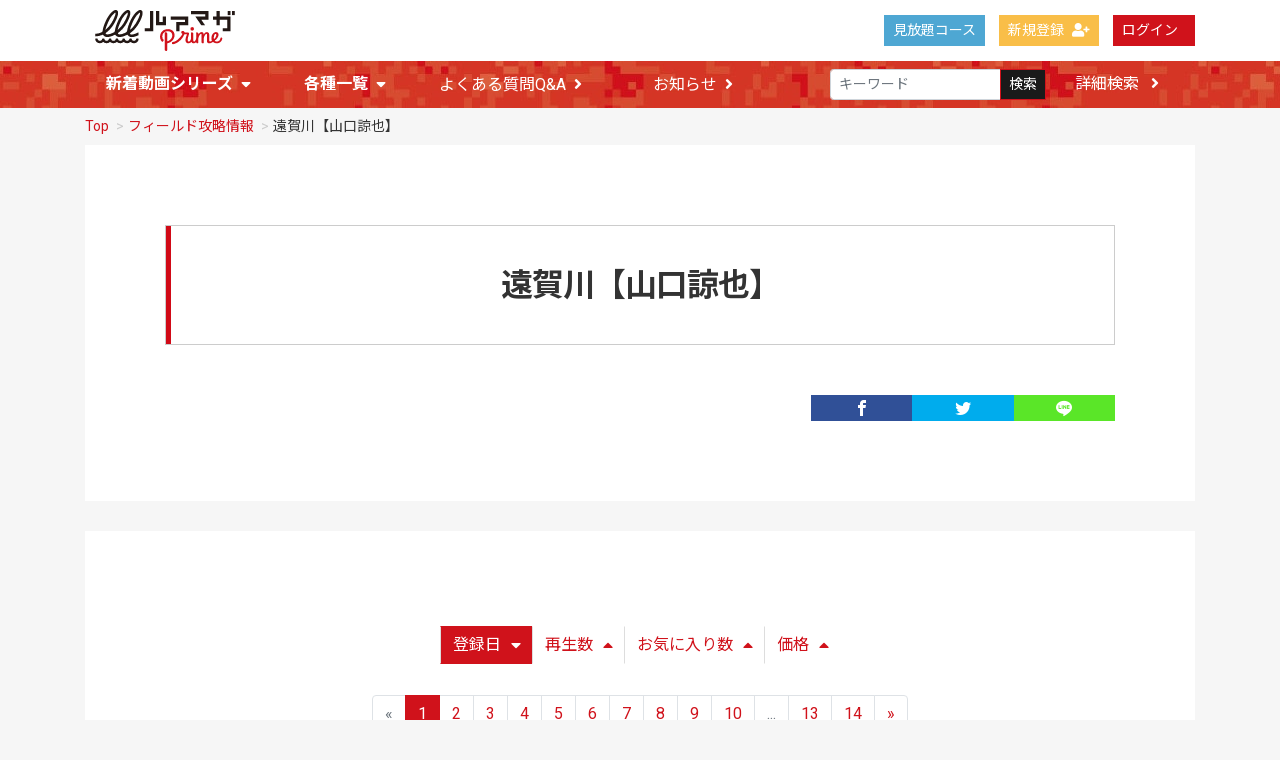

--- FILE ---
content_type: text/html; charset=UTF-8
request_url: https://prime.luremaga.jp/contents/category/ongagawa-yamaguchiryoya
body_size: 8086
content:
<!DOCTYPE html>
<html lang="ja" prefix="og: http://ogp.me/ns#">
    <head prefix="og: http://ogp.me/ns# fb: http://ogp.me/ns/fb# website: http://ogp.me/ns/websaite#">
        <meta charset="utf-8">
        <title>ルアマガprime | 遠賀川【山口諒也】</title>
        <meta name="viewport" content="width=device-width,initial-scale=1">
        <meta name="format-detection" content="telephone=no">
        <meta http-equiv="X-UA-Compatible" content="IE=edge">
        <meta name="google-site-verification" content="PgiwoeGFfo5WQNaNVTJyx-1pM8lZJQjbBpilfRXYK80" />
        <meta property="og:url" content="https://prime.luremaga.jp/" />
		<meta property="og:type" content="website" />
		<meta property="og:title" content="『ルアマガ』月額課金会員サービスサイト" />
		<meta property="og:description" content="ルアマガ味わい尽くし放題！ 動画・イベント・限定グッズ・雑誌本誌などが全て込みのサブスクリプションサービスです。" />
		<meta property="og:site_name" content="ルアマガprime" />
		<meta property="og:image" content="https://prime.luremaga.jp/file_upload/images/20191024_ogp_000.png" />
        <meta property="og:locale" content="ja_JP" />
        <meta property="fb:app_id" content="713960355717037" />
		<meta name="twitter:card" content="summary" />
		<meta name="twitter:site" content="@Luremaga_prime" />
		<meta name="twitter:image" content="https://prime.luremaga.jp/file_upload/images/20191024_ogp_000.png" />
        <link rel="icon" type="image/png" href="/file_upload/favicon.ico">
        <link rel="manifest" href="/manifest.json">
        <link rel="preconnect" href="https://fonts.googleapis.com">
		<link rel="preconnect" href="https://fonts.gstatic.com" crossorigin>
		<link href="https://fonts.googleapis.com/css2?family=Fjalla+One&family=Noto+Sans+JP:wght@100;400;700;900&family=Roboto:wght@100;400;700;900&display=swap" rel="stylesheet">
        <link rel="stylesheet" href="https://use.fontawesome.com/releases/v5.15.4/css/all.css">

        <!-- Google Tag Manager -->
        <script>(function(w,d,s,l,i){w[l]=w[l]||[];w[l].push({'gtm.start':
        new Date().getTime(),event:'gtm.js'});var f=d.getElementsByTagName(s)[0],
        j=d.createElement(s),dl=l!='dataLayer'?'&l='+l:'';j.async=true;j.src=
        'https://www.googletagmanager.com/gtm.js?id='+i+dl;f.parentNode.insertBefore(j,f);
        })(window,document,'script','dataLayer','GTM-NHT24GN');</script>
        <!-- End Google Tag Manager -->

        <!-- Global site tag (gtag.js) - Google Analytics -->
        <script async src="https://www.googletagmanager.com/gtag/js?id=UA-84925753-7"></script>
        <script>
          window.dataLayer = window.dataLayer || [];
          function gtag(){dataLayer.push(arguments);}
          gtag('js', new Date());

          gtag('config', 'UA-84925753-7');
        </script>

                                    <meta property="og:type" content="article">
                        <meta property="og:title" content="遠賀川【山口諒也】 | ルアマガprime">
            <meta property="og:site_name" content="ルアマガprime">
            <meta property="og:description" content="">
            <meta property="og:url" content="https://prime.luremaga.jp/contents/category/ongagawa-yamaguchiryoya">
            <meta property="og:image" content="https://prime.luremaga.jp/file_upload/images/20190530_ogp_000.png?ver=4.22.0">
        
                    <meta name="twitter:card" content="summary">
            <meta name="twitter:title" content="遠賀川【山口諒也】 | ルアマガprime">
            <meta name="twitter:site" content="ルアマガprime">
            <meta name="twitter:description" content="">
            <meta name="twitter:url" content="https://prime.luremaga.jp/contents/category/ongagawa-yamaguchiryoya">
            <meta name="twitter:image" content="https://prime.luremaga.jp/file_upload/images/20190530_ogp_000.png?ver=4.22.0">
        
                    <link rel="stylesheet" href="https://prime.luremaga.jp/lib/slick/slick.css?ver=4.22.0">
            <link rel="stylesheet" href="https://prime.luremaga.jp/lib/slick/slick-theme.css?ver=4.22.0">
            <link rel="stylesheet" href="https://prime.luremaga.jp/css/bootstrap/bootstrap.css?ver=4.22.0">
            <link rel="stylesheet" href="https://prime.luremaga.jp/css/jq-ui/jquery-ui.min.css?ver=4.22.0">
            <link rel="stylesheet" href="https://prime.luremaga.jp/file_upload/css/style_pc.css?ver=4.22.0">
            <link rel="stylesheet" href="https://prime.luremaga.jp/file_upload/css/color_pc.css?ver=4.22.0">
            <link rel="stylesheet" href="https://prime.luremaga.jp/file_upload/css/append.css?20220408&ver=4.22.0">
        
        <script>
            var Socialcast = {};
            Socialcast.csrfToken = "U1QhWkVoBtm03BV17CwyO5KY9MV8ByNdHjO0w1ab";
                    </script>
                    <!-- script -->
            <script src="https://prime.luremaga.jp/js/jquery-2.2.4.min.js?ver=4.22.0"></script>
            <script src="https://www.gstatic.com/firebasejs/5.5.7/firebase-app.js"></script>
            <script src="https://www.gstatic.com/firebasejs/5.5.7/firebase-messaging.js"></script>
            <script src="https://prime.luremaga.jp/js/modernizr-custom.js?ver=4.22.0"></script>
            <!-- slick -->
            <script src="https://prime.luremaga.jp/js/slick/slick.min.js?ver=4.22.0"></script>
            <!-- //slick -->
            <!-- tile.js -->
            <script src="https://prime.luremaga.jp/js/jquery.tile.min.js?ver=4.22.0"></script>
            <!-- //tile.js -->
            <!-- bootstrap -->
            <script src="https://prime.luremaga.jp/js/tether.min.js?ver=4.22.0"></script>
            <script src="https://prime.luremaga.jp/js/bootstrap.min.js?ver=4.22.0"></script>
            <!-- //bootstrap -->
            <!-- datepicker -->
            <script src="https://prime.luremaga.jp/js/jquery-ui.min.js?ver=4.22.0"></script>
            <script src="https://prime.luremaga.jp/js/datepicker-ja.js?ver=4.22.0"></script>
            <!-- //datepicker -->

            <script src="https://cdnjs.cloudflare.com/ajax/libs/jsviews/1.0.1/jsviews.min.js"></script>
            <script src="https://prime.luremaga.jp/js/moment.min.js?ver=4.22.0"></script>
            <script src="https://prime.luremaga.jp/file_upload/js/base.js?ver=4.22.0"></script>
            <script src="https://prime.luremaga.jp/js/app.js?ver=4.22.0"></script>
            <script src="https://prime.luremaga.jp/js/app.favorite.js?ver=4.22.0"></script>
            <script src="https://prime.luremaga.jp/js/app.comment.js?ver=4.22.0"></script>
            <script src="https://prime.luremaga.jp/js/app.watch-history.js?ver=4.22.0"></script>
            <script src="https://prime.luremaga.jp/js/app.pushSubscriber.js?ver=4.22.0"></script>
                        </head>
    <body id="page-contents-category">
        <!-- Google Tag Manager (noscript) -->
        <noscript><iframe src="https://www.googletagmanager.com/ns.html?id=GTM-NHT24GN"
        height="0" width="0" style="display:none;visibility:hidden"></iframe></noscript>
        <!-- End Google Tag Manager (noscript) -->
        
        <!-- Modal -->
<div class="modal fade" id="modal-login" tabindex="-1" role="dialog" aria-labelledby="modal-label-login" aria-hidden="true">
    <div class="modal-dialog" role="document">
        <div class="modal-content">
            <div class="modal-header">
                <h5 class="modal-title" id="modal-label-login">ログイン</h5>
                <button type="button" class="close" data-dismiss="modal" aria-label="Close">
                    <span aria-hidden="true">&times;</span>
                </button>
            </div>
            <div class="modal-body">
                    
                <div class="box-section">
                        <form method="POST" action="https://prime.luremaga.jp/login" accept-charset="UTF-8" novalidate="novalidate"><input name="_token" type="hidden" value="U1QhWkVoBtm03BV17CwyO5KY9MV8ByNdHjO0w1ab">

                                    <div class="form-group"  >
    
    <label for="email" class="form-control-label marked required">メールアドレス</label>

        <input class="form-control" required="required" name="email" type="email" id="email">

    
            </div>
    
                                            <div class="form-group"  >
    
    <label for="password" class="form-control-label marked required">パスワード</label>

        <input class="form-control" required="required" name="password" type="password" id="password">

    
            </div>
    
                                

        <input class="form-control" name="redirect_to" type="hidden" value="https://prime.luremaga.jp/contents/category/ongagawa-yamaguchiryoya">

    

                                    <div class="btn-area-center"  >

<button class="btn btn-theme" type="submit">ログイン</button> 

    </div>

            
    </form>

                    <div class="btn-area-center">
                        <a class="btn" href="https://prime.luremaga.jp/password/reset">ログインできない方はこちら<i class="fa fa-angle-right" aria-hidden="true"></i></a>
                                                    <a class="btn" href="https://prime.luremaga.jp/entry?redirect_to=https%3A%2F%2Fprime.luremaga.jp%2Fcontents%2Fcategory%2Fongagawa-yamaguchiryoya">新規登録はこちら<i class="fa fa-angle-right" aria-hidden="true"></i></a>
                                            </div>
                </div>
                                            </div>
        </div>
    </div>
</div>
<!-- //Modal -->
        <div class="modal fade" id="modal-buy" tabindex="-1" role="dialog" aria-labelledby="modal-label-login" aria-hidden="true">
  <div class="modal-dialog" role="document">
    <div class="modal-content">
      <div class="modal-header">
        <h5 class="modal-title" id="modal-label-login">
          購入するには会員登録が必要です
        </h5>
        <button type="button" class="close" data-dismiss="modal" aria-label="Close">
          <span aria-hidden="true">&times;</span>
        </button>
      </div>
      <div class="modal-body">
        <div class="box-section">
          <div class="row">
                            <div class="col-lg-6">
                  <p class="text-center mb-0">未登録の方は、新規登録</p>
                  <div class="btn-area-center mt-0">
                    <a class="btn btn-accent" href="https://prime.luremaga.jp/entry">新規登録<i class="fa fa-user-plus" aria-hidden="true"></i></a>
                  </div>
                </div>
                <div class="col-lg-6">
                  <p class="text-center mb-0">会員の方はログイン</p>
                  <div class="btn-area-center mt-0">
                    <a class="btn btn-theme" href="https://prime.luremaga.jp/login">ログイン<i class="fa fa-sign-in" aria-hidden="true"></i></a>
                  </div>
                </div>
                      </div>
        </div>
      </div>
    </div>
  </div>
</div>
<!-- //Modal -->

                    <header class="box-header">
    <nav>
        <div class="nav-inner">
            <div class="container">
                <div class="row align-items-end">
                    <div class="col-2">
                        <div class="logo-area"><a href="https://prime.luremaga.jp"><img src="https://prime.luremaga.jp/file_upload/images/logo.svg?ver=4.22.0" alt="ルアマガprime"></a></div>
                    </div>
                    <div class="col-10">
                        <ul class="global-nav-list text-right">
                        
                        <li><a class="btn btn-accent btn-sm" href="https://prime.luremaga.jp/courses" style="background-color:#4ea7d3;border-color:#4ea7d3;">見放題コース</a></li>
                        
                                                                                                <li><a class="btn btn-accent btn-sm" href="https://prime.luremaga.jp/entry">新規登録<i class="fa fa-user-plus" aria-hidden="true"></i></a></li>
                                                                <li><a class="btn btn-theme btn-sm" href="https://prime.luremaga.jp/login?redirect_to=https%3A%2F%2Fprime.luremaga.jp%2Fcontents%2Fcategory%2Fongagawa-yamaguchiryoya">ログイン<i class="fa fa-sign-in" aria-hidden="true"></i></a></li>
                                                        
                                                  </ul>
                      <!-- //row -->
                    </div>
                </div>
            </div>
        </div>
        <div class="nav-inner">
            <div class="container">
                <div class="row">
                    <div class="col-md-12">
                        <ul class="global-nav-list clearfix">
                            <li>
                                <div class="dropdown-wrapper">
                                    <span class="box-dropdown-key btn btn-global-nav btn-sm">新着動画シリーズ<i class="fa fa-sort-down" aria-hidden="true"></i></span>
                                    <div class="dropdown-container">
                                      <ul class="box-dropdown-target link-list">
                                        <li>
                                          <a href="/pub/list">すべての動画セット一覧>></a>
                                        </li>
                                        <li>
                                          <a href="/pub/ultra-light">ライブ記事・アングラー連載</a>
                                        </li>
                                        <li>
                                          <a href="/set/464">ルアーマガジン特集シリーズ</a>
                                        </li>
                                         <li>
                                          <a href="/set/4443">陸王2025</a>
                                        </li>
                                        <li>
                                          <a href="/set/4623">艇王2025</a>
                                        </li>
                                        <li>
                                          <a href="/set/4622">陸王チャレンジ2025</a>
                                        </li>
                                        <li>
                                          <a href="/set/2140">爆買いスピリッツ</a>
                                        </li>
                                        <li>
                                          <a href="/set/3112">ハートランド・エボリューション 村上晴彦</a>
                                        </li>
                                        <li>
                                          <a href="/set/2594">ササカツ無双 佐々木勝也</a>
                                        </li>
                                        <li>
                                          <a href="/set/2771">365フリースタイル 奥田学</a>
                                        </li>
                                        <li>
                                          <a href="/set/307">FISH it EASY! 伊豫部健</a>
                                        </li>                                        
                                        <li>
                                          <a href="/set/4113">ガンクラフト・アナザーフィッシングスタイル</a>
                                        </li>
                                        <li>
                                          <a href="/set/4255">トワミラTV 吉川永遠＆志達海輝</a>
                                        </li>                                                                                
                                        <li>
                                          <a href="/pub/monitor">プライムモニター</a>
                                        </li>
                                      </ul>
                                    </div>
                                </div>
                            </li>
                            <li>
                                <div class="dropdown-wrapper">
                                    <span class="box-dropdown-key btn btn-global-nav btn-sm">各種一覧<i class="fa fa-sort-down" aria-hidden="true"></i></span>
                                    <div class="dropdown-container">
                                        <ul class="box-dropdown-target link-list">
                                            <li><a href="https://prime.luremaga.jp/contents/search">新着順</a></li>
                                            <li><a href="https://prime.luremaga.jp/contents/search?s=pc&o=d">再生回数順</a></li>
                                            <li><a href="/pub/list">全ての動画セット一覧</a></li>
                                            <li><a href="https://prime.luremaga.jp/contents/search?s=fc&o=d">お気に入り順</a></li>
                                            <!-- li><a href="https://prime.luremaga.jp/contents/search?s=p&o=d">価格順</a></li -->
                                            <!--li><a href="https://prime.luremaga.jp/contents/comming">公開予定の動画一覧</a></li -->
                                                                                    </ul>
                                    </div>
                                </div>
                            </li>
                            <li>
                                <a class="btn btn-global-nav btn-sm" href="/pub/qa">よくある質問Q&A<i class="fa fa-angle-right" aria-hidden="true"></i></a>
                            </li>
                            <li>
                                <a class="btn btn-global-nav btn-sm" href="https://prime.luremaga.jp/announce">お知らせ<i class="fa fa-angle-right" aria-hidden="true"></i></a>
                            </li>
                            <li>
                                <div class="box-search">
                                    <form class="form-inline" action="https://prime.luremaga.jp/contents/search">
                                        <div class="input-group flex-nowrap align-items-center">
                                            <input class="form-control form-control-sm" name="q[keyword]" type="text" placeholder="キーワード">
                                            <button class="form-control form-control-sm btn-theme" type="submit">検索</button>
                                            <a class="btn btn-global-nav btn-sm ml-2" href="https://prime.luremaga.jp/contents/search/start">詳細検索&nbsp;<i class="fa fa-angle-right" aria-hidden="true"></i></a>
                                        </div>
                                    </form>
                                </div>
                            </li>
                        </ul>
                    </div>
                </div>
                <!-- //row -->
            </div>
            <!-- // .container -->
        </div>
        <!-- // .nav-inner -->
    </nav>
</header>
        
            <main class="box-wrapper">
        


                    <nav class="box-breadCrumb">
    <div class="container">
        <ul class="list-breadCrumb">
            <li><a href="https://prime.luremaga.jp">Top</a></li>
                                                <li><a href="https://prime.luremaga.jp/contents/category/field">フィールド攻略情報</a></li>
                                                                <li>遠賀川【山口諒也】</li>
                                    </ul>
    </div><!-- // .container -->
</nav><!-- // .box-breadCrumb -->
                
        <div class="container box-main">
            <div class="row">

                    <div class="col-12 box-content category-wrap">
        <div class="tile-inner clearfix">
          <!-- カテゴリエリア -->
          <h1 class="ttl-lg">遠賀川【山口諒也】</h1>
          <p></p>
                    <!-- //.box-contentsInfo -->
                    <div class="share-area">
    <a class="icon-facebook" href="http://www.facebook.com/sharer.php?u=https://prime.luremaga.jp/contents/category/ongagawa-yamaguchiryoya" onClick="window.open(encodeURI(decodeURI(this.href)),'fbsharewindow', 'width=480, height=720, toolbar=0, scrollbars=1, resizable=1'); return false;"></a>
    <a class="icon-twitter" href="http://x.com/intent/tweet?url=https://prime.luremaga.jp/contents/category/ongagawa-yamaguchiryoya" onClick="window.open(encodeURI(decodeURI(this.href)), 'twsharewindow', 'width=480, height=720, toolbar=0, scrollbars=1, resizable=1'); return false;" rel="nofollow"></a>
    <a class="icon-line" href="http://line.me/R/msg/text/?https://prime.luremaga.jp/contents/category/ongagawa-yamaguchiryoya" onClick="window.open(encodeURI(decodeURI(this.href)), 'linesharewindow', 'width=480, height=720, toolbar=0, scrollbars=1, resizable=1'); return false;" ></a>
    </div>
          </div>
    </div>
 
                <div class="col-12">
                    <div class="tile-inner">
                            <section class="box-section">
        
        <div class="box-sort">
                        <a class="btn icon active" href="https://prime.luremaga.jp/contents/category/ongagawa-yamaguchiryoya?s=di_s&o=a&activetab=contents">登録日<i class="fa fa-caret-down"></i></a>
            
            <a class="btn icon" href="https://prime.luremaga.jp/contents/category/ongagawa-yamaguchiryoya?s=pc&o=d&activetab=contents">再生数<i class="fa fa-caret-up"></i></a>
        
            <a class="btn icon" href="https://prime.luremaga.jp/contents/category/ongagawa-yamaguchiryoya?s=fc&o=d&activetab=contents">お気に入り数<i class="fa fa-caret-up"></i></a>
        
            <a class="btn icon" href="https://prime.luremaga.jp/contents/category/ongagawa-yamaguchiryoya?s=p&o=d&activetab=contents">価格<i class="fa fa-caret-up"></i></a>
    </div>

        
            <ul class="pagination justify-content-center">
                    <li class="page-item disabled"><span class="page-link">&laquo;</span></li>
        
                                                                                <li class="page-item active"><span class="page-link">1</span></li>
                                                                                <li class="page-item"><a class="page-link" href="https://prime.luremaga.jp/contents/category/ongagawa-yamaguchiryoya?page=2">2</a></li>
                                                                                <li class="page-item"><a class="page-link" href="https://prime.luremaga.jp/contents/category/ongagawa-yamaguchiryoya?page=3">3</a></li>
                                                                                <li class="page-item"><a class="page-link" href="https://prime.luremaga.jp/contents/category/ongagawa-yamaguchiryoya?page=4">4</a></li>
                                                                                <li class="page-item"><a class="page-link" href="https://prime.luremaga.jp/contents/category/ongagawa-yamaguchiryoya?page=5">5</a></li>
                                                                                <li class="page-item"><a class="page-link" href="https://prime.luremaga.jp/contents/category/ongagawa-yamaguchiryoya?page=6">6</a></li>
                                                                                <li class="page-item"><a class="page-link" href="https://prime.luremaga.jp/contents/category/ongagawa-yamaguchiryoya?page=7">7</a></li>
                                                                                <li class="page-item"><a class="page-link" href="https://prime.luremaga.jp/contents/category/ongagawa-yamaguchiryoya?page=8">8</a></li>
                                                                                <li class="page-item"><a class="page-link" href="https://prime.luremaga.jp/contents/category/ongagawa-yamaguchiryoya?page=9">9</a></li>
                                                                                <li class="page-item"><a class="page-link" href="https://prime.luremaga.jp/contents/category/ongagawa-yamaguchiryoya?page=10">10</a></li>
                                                                                    <li class="page-item disabled"><span class="page-link">...</span></li>
                                                                                            <li class="page-item"><a class="page-link" href="https://prime.luremaga.jp/contents/category/ongagawa-yamaguchiryoya?page=13">13</a></li>
                                                                                <li class="page-item"><a class="page-link" href="https://prime.luremaga.jp/contents/category/ongagawa-yamaguchiryoya?page=14">14</a></li>
                                                        
                    <li class="page-item"><a class="page-link" href="https://prime.luremaga.jp/contents/category/ongagawa-yamaguchiryoya?page=2" rel="next">&raquo;</a></li>
            </ul>

        <div class="content-list row">
                                                    
    

<div class="content-list-item col-lg-4 col-md-6">
    <article>
        <a href="https://prime.luremaga.jp/contents/4791?fcid=376">
            <div class="content-thumbnail">
                <div class="content-thumbnail-box">
                    <div class="content-thumbnail-box-inner" style="background-image: url(https://prime.luremaga.jp/storage/generated/images/thumbnail/960x540/content-b87517992f7dce71b674976b280257d2-thumbnail.jpg?ts=);"></div>
                                    </div>
            </div>
        </a>
        <div class="content-info-box">
            <div class="js-tilefix">
                <h3 class="ttl-xs ellipsis"><a href="https://prime.luremaga.jp/contents/4791?fcid=376">達人情報 遠賀川 山口諒也 2026/1/15 クエスト156「新年冬合宿」</a></h3>
                <div class="content-status-box">
                                                                            </div>
                <!-- //.content-status-box -->
                <div class="content-price">
                                            <span>無料</span>
                                    </div>
                <!-- //.content-price -->
            </div>
            <!-- .js-tilefix -->
            <div class="box-contents-numbers">
                                <!-- 再生数 -->
                <!-- <p>
                    <i class="fa fa-play"></i>
                    <span>0</span>
                </p> -->
                <!-- //再生数 -->
                                <!-- お気に入り数 -->
                    <p class="favorite user-logoff" title="ログインが必要です" data-favorite="false" data-content-id="4791">
    <i class="fa fa-heart-o"></i>
    <span>0</span>
</p>
 
                <!-- //お気に入り数 -->
            </div>
            <!-- //.box-contents-numbers -->
        </div>
        <!-- //.content-info-box -->
    </article>
</div>
<!-- //.content-list-item -->
                                                    
    

<div class="content-list-item col-lg-4 col-md-6">
    <article>
        <a href="https://prime.luremaga.jp/contents/4775?fcid=376">
            <div class="content-thumbnail">
                <div class="content-thumbnail-box">
                    <div class="content-thumbnail-box-inner" style="background-image: url(https://prime.luremaga.jp/storage/generated/images/thumbnail/960x540/content-538a50fb36b97123adc3627cbdb223bf-thumbnail.jpg?ts=);"></div>
                                    </div>
            </div>
        </a>
        <div class="content-info-box">
            <div class="js-tilefix">
                <h3 class="ttl-xs ellipsis"><a href="https://prime.luremaga.jp/contents/4775?fcid=376">達人情報 遠賀川 山口諒也 2026/1/8クエスト155「明けましておめでとうございバス！」</a></h3>
                <div class="content-status-box">
                                                                            </div>
                <!-- //.content-status-box -->
                <div class="content-price">
                                            <span>無料</span>
                                    </div>
                <!-- //.content-price -->
            </div>
            <!-- .js-tilefix -->
            <div class="box-contents-numbers">
                                <!-- 再生数 -->
                <!-- <p>
                    <i class="fa fa-play"></i>
                    <span>0</span>
                </p> -->
                <!-- //再生数 -->
                                <!-- お気に入り数 -->
                    <p class="favorite user-logoff" title="ログインが必要です" data-favorite="false" data-content-id="4775">
    <i class="fa fa-heart-o"></i>
    <span>0</span>
</p>
 
                <!-- //お気に入り数 -->
            </div>
            <!-- //.box-contents-numbers -->
        </div>
        <!-- //.content-info-box -->
    </article>
</div>
<!-- //.content-list-item -->
                                                    
    

<div class="content-list-item col-lg-4 col-md-6">
    <article>
        <a href="https://prime.luremaga.jp/contents/4751?fcid=376">
            <div class="content-thumbnail">
                <div class="content-thumbnail-box">
                    <div class="content-thumbnail-box-inner" style="background-image: url(https://prime.luremaga.jp/storage/generated/images/thumbnail/960x540/content-ebad33b3c9fa1d10327bb55f9e79e2f3-thumbnail.jpg?ts=);"></div>
                                    </div>
            </div>
        </a>
        <div class="content-info-box">
            <div class="js-tilefix">
                <h3 class="ttl-xs ellipsis"><a href="https://prime.luremaga.jp/contents/4751?fcid=376">達人情報 遠賀川 山口諒也 2025/12/26 クエスト154:阿武川ダムレンタルボート釣行</a></h3>
                <div class="content-status-box">
                                                                            </div>
                <!-- //.content-status-box -->
                <div class="content-price">
                                            <span>無料</span>
                                    </div>
                <!-- //.content-price -->
            </div>
            <!-- .js-tilefix -->
            <div class="box-contents-numbers">
                                <!-- 再生数 -->
                <!-- <p>
                    <i class="fa fa-play"></i>
                    <span>0</span>
                </p> -->
                <!-- //再生数 -->
                                <!-- お気に入り数 -->
                    <p class="favorite user-logoff" title="ログインが必要です" data-favorite="false" data-content-id="4751">
    <i class="fa fa-heart-o"></i>
    <span>0</span>
</p>
 
                <!-- //お気に入り数 -->
            </div>
            <!-- //.box-contents-numbers -->
        </div>
        <!-- //.content-info-box -->
    </article>
</div>
<!-- //.content-list-item -->
                                                    
    

<div class="content-list-item col-lg-4 col-md-6">
    <article>
        <a href="https://prime.luremaga.jp/contents/4739?fcid=376">
            <div class="content-thumbnail">
                <div class="content-thumbnail-box">
                    <div class="content-thumbnail-box-inner" style="background-image: url(https://prime.luremaga.jp/storage/generated/images/thumbnail/960x540/content-f3507289cfdc8c9ae93f4098111a13f9-thumbnail.jpg?ts=);"></div>
                                    </div>
            </div>
        </a>
        <div class="content-info-box">
            <div class="js-tilefix">
                <h3 class="ttl-xs ellipsis"><a href="https://prime.luremaga.jp/contents/4739?fcid=376">達人情報 遠賀川 山口諒也 2025/12/19 クエスト153:低水温期のシャッドテールゲーム</a></h3>
                <div class="content-status-box">
                                                                            </div>
                <!-- //.content-status-box -->
                <div class="content-price">
                                            <span>無料</span>
                                    </div>
                <!-- //.content-price -->
            </div>
            <!-- .js-tilefix -->
            <div class="box-contents-numbers">
                                <!-- 再生数 -->
                <!-- <p>
                    <i class="fa fa-play"></i>
                    <span>0</span>
                </p> -->
                <!-- //再生数 -->
                                <!-- お気に入り数 -->
                    <p class="favorite user-logoff" title="ログインが必要です" data-favorite="false" data-content-id="4739">
    <i class="fa fa-heart-o"></i>
    <span>0</span>
</p>
 
                <!-- //お気に入り数 -->
            </div>
            <!-- //.box-contents-numbers -->
        </div>
        <!-- //.content-info-box -->
    </article>
</div>
<!-- //.content-list-item -->
                                                    
    

<div class="content-list-item col-lg-4 col-md-6">
    <article>
        <a href="https://prime.luremaga.jp/contents/4721?fcid=376">
            <div class="content-thumbnail">
                <div class="content-thumbnail-box">
                    <div class="content-thumbnail-box-inner" style="background-image: url(https://prime.luremaga.jp/storage/generated/images/thumbnail/960x540/content-c47e93742387750baba2e238558fa12d-thumbnail.jpg?ts=);"></div>
                                    </div>
            </div>
        </a>
        <div class="content-info-box">
            <div class="js-tilefix">
                <h3 class="ttl-xs ellipsis"><a href="https://prime.luremaga.jp/contents/4721?fcid=376">達人情報 遠賀川 山口諒也 2025/12/11 クエスト152:初冬の遠賀川を満喫！</a></h3>
                <div class="content-status-box">
                                                                            </div>
                <!-- //.content-status-box -->
                <div class="content-price">
                                            <span>無料</span>
                                    </div>
                <!-- //.content-price -->
            </div>
            <!-- .js-tilefix -->
            <div class="box-contents-numbers">
                                <!-- 再生数 -->
                <!-- <p>
                    <i class="fa fa-play"></i>
                    <span>0</span>
                </p> -->
                <!-- //再生数 -->
                                <!-- お気に入り数 -->
                    <p class="favorite user-logoff" title="ログインが必要です" data-favorite="false" data-content-id="4721">
    <i class="fa fa-heart-o"></i>
    <span>0</span>
</p>
 
                <!-- //お気に入り数 -->
            </div>
            <!-- //.box-contents-numbers -->
        </div>
        <!-- //.content-info-box -->
    </article>
</div>
<!-- //.content-list-item -->
                                                    
    

<div class="content-list-item col-lg-4 col-md-6">
    <article>
        <a href="https://prime.luremaga.jp/contents/4699?fcid=376">
            <div class="content-thumbnail">
                <div class="content-thumbnail-box">
                    <div class="content-thumbnail-box-inner" style="background-image: url(https://prime.luremaga.jp/storage/generated/images/thumbnail/960x540/content-4772c1b987f1f6d8c9d4ef0f3b764f7a-thumbnail.jpg?ts=);"></div>
                                    </div>
            </div>
        </a>
        <div class="content-info-box">
            <div class="js-tilefix">
                <h3 class="ttl-xs ellipsis"><a href="https://prime.luremaga.jp/contents/4699?fcid=376">達人情報 遠賀川 山口諒也 2025/11/29 クエスト151:晩秋の九州フィールド</a></h3>
                <div class="content-status-box">
                                                                            </div>
                <!-- //.content-status-box -->
                <div class="content-price">
                                            <span>無料</span>
                                    </div>
                <!-- //.content-price -->
            </div>
            <!-- .js-tilefix -->
            <div class="box-contents-numbers">
                                <!-- 再生数 -->
                <!-- <p>
                    <i class="fa fa-play"></i>
                    <span>0</span>
                </p> -->
                <!-- //再生数 -->
                                <!-- お気に入り数 -->
                    <p class="favorite user-logoff" title="ログインが必要です" data-favorite="false" data-content-id="4699">
    <i class="fa fa-heart-o"></i>
    <span>0</span>
</p>
 
                <!-- //お気に入り数 -->
            </div>
            <!-- //.box-contents-numbers -->
        </div>
        <!-- //.content-info-box -->
    </article>
</div>
<!-- //.content-list-item -->
                                                    
    

<div class="content-list-item col-lg-4 col-md-6">
    <article>
        <a href="https://prime.luremaga.jp/contents/4668?fcid=376">
            <div class="content-thumbnail">
                <div class="content-thumbnail-box">
                    <div class="content-thumbnail-box-inner" style="background-image: url(https://prime.luremaga.jp/storage/generated/images/thumbnail/960x540/content-6b9bb055c60428fa01686736b18f39fc-thumbnail.jpg?ts=);"></div>
                                    </div>
            </div>
        </a>
        <div class="content-info-box">
            <div class="js-tilefix">
                <h3 class="ttl-xs ellipsis"><a href="https://prime.luremaga.jp/contents/4668?fcid=376">達人情報 遠賀川 山口諒也 2025/11/11 クエスト150:シーバスパーティ？</a></h3>
                <div class="content-status-box">
                                                                            </div>
                <!-- //.content-status-box -->
                <div class="content-price">
                                            <span>無料</span>
                                    </div>
                <!-- //.content-price -->
            </div>
            <!-- .js-tilefix -->
            <div class="box-contents-numbers">
                                <!-- 再生数 -->
                <!-- <p>
                    <i class="fa fa-play"></i>
                    <span>0</span>
                </p> -->
                <!-- //再生数 -->
                                <!-- お気に入り数 -->
                    <p class="favorite user-logoff" title="ログインが必要です" data-favorite="false" data-content-id="4668">
    <i class="fa fa-heart-o"></i>
    <span>0</span>
</p>
 
                <!-- //お気に入り数 -->
            </div>
            <!-- //.box-contents-numbers -->
        </div>
        <!-- //.content-info-box -->
    </article>
</div>
<!-- //.content-list-item -->
                                                    
    

<div class="content-list-item col-lg-4 col-md-6">
    <article>
        <a href="https://prime.luremaga.jp/contents/4643?fcid=376">
            <div class="content-thumbnail">
                <div class="content-thumbnail-box">
                    <div class="content-thumbnail-box-inner" style="background-image: url(https://prime.luremaga.jp/storage/generated/images/thumbnail/960x540/content-77c67132097f9b1ff028aed0eca8d21b-thumbnail.jpg?ts=);"></div>
                                    </div>
            </div>
        </a>
        <div class="content-info-box">
            <div class="js-tilefix">
                <h3 class="ttl-xs ellipsis"><a href="https://prime.luremaga.jp/contents/4643?fcid=376">達人情報 遠賀川 山口諒也 2025/10/31 クエスト149:遠賀バスパーティー</a></h3>
                <div class="content-status-box">
                                                                            </div>
                <!-- //.content-status-box -->
                <div class="content-price">
                                            <span>無料</span>
                                    </div>
                <!-- //.content-price -->
            </div>
            <!-- .js-tilefix -->
            <div class="box-contents-numbers">
                                <!-- 再生数 -->
                <!-- <p>
                    <i class="fa fa-play"></i>
                    <span>0</span>
                </p> -->
                <!-- //再生数 -->
                                <!-- お気に入り数 -->
                    <p class="favorite user-logoff" title="ログインが必要です" data-favorite="false" data-content-id="4643">
    <i class="fa fa-heart-o"></i>
    <span>0</span>
</p>
 
                <!-- //お気に入り数 -->
            </div>
            <!-- //.box-contents-numbers -->
        </div>
        <!-- //.content-info-box -->
    </article>
</div>
<!-- //.content-list-item -->
                                                    
    

<div class="content-list-item col-lg-4 col-md-6">
    <article>
        <a href="https://prime.luremaga.jp/contents/4629?fcid=376">
            <div class="content-thumbnail">
                <div class="content-thumbnail-box">
                    <div class="content-thumbnail-box-inner" style="background-image: url(https://prime.luremaga.jp/storage/generated/images/thumbnail/960x540/content-bd5c5e1c04111451ed8b63079ea181e7-thumbnail.jpg?ts=);"></div>
                                    </div>
            </div>
        </a>
        <div class="content-info-box">
            <div class="js-tilefix">
                <h3 class="ttl-xs ellipsis"><a href="https://prime.luremaga.jp/contents/4629?fcid=376">達人情報 遠賀川 山口諒也 2025/10/24 クエスト148：遠賀川ボート&amp;オカッパリ釣行！</a></h3>
                <div class="content-status-box">
                                                                            </div>
                <!-- //.content-status-box -->
                <div class="content-price">
                                            <span>無料</span>
                                    </div>
                <!-- //.content-price -->
            </div>
            <!-- .js-tilefix -->
            <div class="box-contents-numbers">
                                <!-- 再生数 -->
                <!-- <p>
                    <i class="fa fa-play"></i>
                    <span>0</span>
                </p> -->
                <!-- //再生数 -->
                                <!-- お気に入り数 -->
                    <p class="favorite user-logoff" title="ログインが必要です" data-favorite="false" data-content-id="4629">
    <i class="fa fa-heart-o"></i>
    <span>0</span>
</p>
 
                <!-- //お気に入り数 -->
            </div>
            <!-- //.box-contents-numbers -->
        </div>
        <!-- //.content-info-box -->
    </article>
</div>
<!-- //.content-list-item -->
                                                    
    

<div class="content-list-item col-lg-4 col-md-6">
    <article>
        <a href="https://prime.luremaga.jp/contents/4599?fcid=376">
            <div class="content-thumbnail">
                <div class="content-thumbnail-box">
                    <div class="content-thumbnail-box-inner" style="background-image: url(https://prime.luremaga.jp/storage/generated/images/thumbnail/960x540/content-f0f800c92d191d736c4411f3b3f8ef4a-thumbnail.jpg?ts=);"></div>
                                    </div>
            </div>
        </a>
        <div class="content-info-box">
            <div class="js-tilefix">
                <h3 class="ttl-xs ellipsis"><a href="https://prime.luremaga.jp/contents/4599?fcid=376">達人情報 遠賀川 山口諒也 2025/10/9 クエスト147:クリーク釣行！</a></h3>
                <div class="content-status-box">
                                                                            </div>
                <!-- //.content-status-box -->
                <div class="content-price">
                                            <span>無料</span>
                                    </div>
                <!-- //.content-price -->
            </div>
            <!-- .js-tilefix -->
            <div class="box-contents-numbers">
                                <!-- 再生数 -->
                <!-- <p>
                    <i class="fa fa-play"></i>
                    <span>0</span>
                </p> -->
                <!-- //再生数 -->
                                <!-- お気に入り数 -->
                    <p class="favorite user-logoff" title="ログインが必要です" data-favorite="false" data-content-id="4599">
    <i class="fa fa-heart-o"></i>
    <span>0</span>
</p>
 
                <!-- //お気に入り数 -->
            </div>
            <!-- //.box-contents-numbers -->
        </div>
        <!-- //.content-info-box -->
    </article>
</div>
<!-- //.content-list-item -->
                                                    
    

<div class="content-list-item col-lg-4 col-md-6">
    <article>
        <a href="https://prime.luremaga.jp/contents/4581?fcid=376">
            <div class="content-thumbnail">
                <div class="content-thumbnail-box">
                    <div class="content-thumbnail-box-inner" style="background-image: url(https://prime.luremaga.jp/storage/generated/images/thumbnail/960x540/content-c78c347465f4775425c059ea101c131f-thumbnail.jpg?ts=);"></div>
                                    </div>
            </div>
        </a>
        <div class="content-info-box">
            <div class="js-tilefix">
                <h3 class="ttl-xs ellipsis"><a href="https://prime.luremaga.jp/contents/4581?fcid=376">達人情報 遠賀川 山口諒也 2025/10/1 クエスト146:ブレーバースリムが大活躍中&amp;新規開拓！</a></h3>
                <div class="content-status-box">
                                                                            </div>
                <!-- //.content-status-box -->
                <div class="content-price">
                                            <span>無料</span>
                                    </div>
                <!-- //.content-price -->
            </div>
            <!-- .js-tilefix -->
            <div class="box-contents-numbers">
                                <!-- 再生数 -->
                <!-- <p>
                    <i class="fa fa-play"></i>
                    <span>0</span>
                </p> -->
                <!-- //再生数 -->
                                <!-- お気に入り数 -->
                    <p class="favorite user-logoff" title="ログインが必要です" data-favorite="false" data-content-id="4581">
    <i class="fa fa-heart-o"></i>
    <span>0</span>
</p>
 
                <!-- //お気に入り数 -->
            </div>
            <!-- //.box-contents-numbers -->
        </div>
        <!-- //.content-info-box -->
    </article>
</div>
<!-- //.content-list-item -->
                                                    
    

<div class="content-list-item col-lg-4 col-md-6">
    <article>
        <a href="https://prime.luremaga.jp/contents/4554?fcid=376">
            <div class="content-thumbnail">
                <div class="content-thumbnail-box">
                    <div class="content-thumbnail-box-inner" style="background-image: url(https://prime.luremaga.jp/storage/generated/images/thumbnail/960x540/content-e7023ba77a45f7e84c5ee8a28dd63585-thumbnail.jpg?ts=);"></div>
                                    </div>
            </div>
        </a>
        <div class="content-info-box">
            <div class="js-tilefix">
                <h3 class="ttl-xs ellipsis"><a href="https://prime.luremaga.jp/contents/4554?fcid=376">達人情報 遠賀川 山口諒也 2025/9/17クエスト:145 難しい晩夏の遠賀川</a></h3>
                <div class="content-status-box">
                                                                            </div>
                <!-- //.content-status-box -->
                <div class="content-price">
                                            <span>無料</span>
                                    </div>
                <!-- //.content-price -->
            </div>
            <!-- .js-tilefix -->
            <div class="box-contents-numbers">
                                <!-- 再生数 -->
                <!-- <p>
                    <i class="fa fa-play"></i>
                    <span>0</span>
                </p> -->
                <!-- //再生数 -->
                                <!-- お気に入り数 -->
                    <p class="favorite user-logoff" title="ログインが必要です" data-favorite="false" data-content-id="4554">
    <i class="fa fa-heart-o"></i>
    <span>0</span>
</p>
 
                <!-- //お気に入り数 -->
            </div>
            <!-- //.box-contents-numbers -->
        </div>
        <!-- //.content-info-box -->
    </article>
</div>
<!-- //.content-list-item -->
                    </div>
            <ul class="pagination justify-content-center">
                    <li class="page-item disabled"><span class="page-link">&laquo;</span></li>
        
                                                                                <li class="page-item active"><span class="page-link">1</span></li>
                                                                                <li class="page-item"><a class="page-link" href="https://prime.luremaga.jp/contents/category/ongagawa-yamaguchiryoya?page=2">2</a></li>
                                                                                <li class="page-item"><a class="page-link" href="https://prime.luremaga.jp/contents/category/ongagawa-yamaguchiryoya?page=3">3</a></li>
                                                                                <li class="page-item"><a class="page-link" href="https://prime.luremaga.jp/contents/category/ongagawa-yamaguchiryoya?page=4">4</a></li>
                                                                                <li class="page-item"><a class="page-link" href="https://prime.luremaga.jp/contents/category/ongagawa-yamaguchiryoya?page=5">5</a></li>
                                                                                <li class="page-item"><a class="page-link" href="https://prime.luremaga.jp/contents/category/ongagawa-yamaguchiryoya?page=6">6</a></li>
                                                                                <li class="page-item"><a class="page-link" href="https://prime.luremaga.jp/contents/category/ongagawa-yamaguchiryoya?page=7">7</a></li>
                                                                                <li class="page-item"><a class="page-link" href="https://prime.luremaga.jp/contents/category/ongagawa-yamaguchiryoya?page=8">8</a></li>
                                                                                <li class="page-item"><a class="page-link" href="https://prime.luremaga.jp/contents/category/ongagawa-yamaguchiryoya?page=9">9</a></li>
                                                                                <li class="page-item"><a class="page-link" href="https://prime.luremaga.jp/contents/category/ongagawa-yamaguchiryoya?page=10">10</a></li>
                                                                                    <li class="page-item disabled"><span class="page-link">...</span></li>
                                                                                            <li class="page-item"><a class="page-link" href="https://prime.luremaga.jp/contents/category/ongagawa-yamaguchiryoya?page=13">13</a></li>
                                                                                <li class="page-item"><a class="page-link" href="https://prime.luremaga.jp/contents/category/ongagawa-yamaguchiryoya?page=14">14</a></li>
                                                        
                    <li class="page-item"><a class="page-link" href="https://prime.luremaga.jp/contents/category/ongagawa-yamaguchiryoya?page=2" rel="next">&raquo;</a></li>
            </ul>

     </section>
                    </div>
                </div>
            </div>
        </div>
    </main>

                    <footer>
  <a id="toTopBtn" href="#"><i class="fa fa-chevron-up"></i></a>
  <div class="footer-inner clearfix">
    <div class="footer-box">
      <!--<h3>陸王シリーズ</h3>
      <div class="container-fluid">
                     <ul class="row category-list">                                                                                                                                                                                                                                                                                                                                                                                                                                                                                                                                                                                                                                                                                               </ul>             </div>-->
    <p class="footer-logo">
      <a href="https://prime.luremaga.jp"><img src="/file_upload/images/logo_wh.svg" alt="" style="width:200px;"></a>
    </p>
    </div>
    <div class="footer-box">
      <ul>
        <li><a href="/inquiry">お問い合わせ</a></li>
        <li><a href="/pub/agreement">利用規約</a></li>
        <li><a href="/pub/ascp">特定商取引に関する記載</a></li>
        <li><a href="/pub/privacy">プライバシーポリシー</a></li>
      </ul>
    </div>
  </div>
  <small>Copyright &copy; NAIGAI PUBLISHING CO.,LTD. All rights reserved.</small>
</footer>        
    </body>
</html>


--- FILE ---
content_type: text/css
request_url: https://prime.luremaga.jp/file_upload/css/append.css?20220408&ver=4.22.0
body_size: 4557
content:
@charset "UTF-8";

body { font-family: 'Roboto', 'Noto Sans JP', sans-serif!important; font-size: 1rem; }
h1, h2, h3, h4 { font-weight: bold; }
h1.ttl-lg { margin: 0 0 40px 0!important; padding: 40px 20px; border: 1px solid #CCC; font-size: 2em; text-align: center; letter-spacing: -1px; position: relative; }
h1.ttl-lg::before { content: ""; background: #D10A17; width: 5px; height: 100%; position: absolute; top: 0; left: 0; }
p { line-height: 1.8; }
h3, .h3 { font-size: 1.5rem; }
a { -webkit-transition: 0.1s ease-in-out; -moz-transition: 0.1s ease-in-out; transition: 0.1s ease-in-out; }
a:hover { opacity: 0.5; filter: alpha(opacity=50); }

/* ヘッダ共通 20190508 */
.link-list a { line-height: 1.45; }
.box-dropdown-target { max-height: 740px; }

@media screen and (max-width: 767px){
.news-list { list-style: none!important; }
}
.user-icon { margin-top: 10px; margin-right: 48px; }
/* ヘッダ共通END */

/* 検索結果共通 20190507 */
.content-info-box { box-sizing: border-box; }
/* 検索結果共通END */

/* 全ページ共通 */
h2 { letter-spacing: -2px; }
.category-wrap p { margin: 0 0 2rem 0; }
.content-list-item article { border: 1px solid #cccccc; box-sizing: border-box; }
@media screen and (max-width: 767px){
.category-wrap p { width: 100%; }
}
/* 全ページ共通END */

/* トップページ */
.append-chart-info { margin-bottom: 20px; padding: 35px 30px 15px 30px; background: #FFF; color: #333; border-radius: 5px; }
.append-chart-info-text { text-decoration: underline dotted #CCC; line-height: 2; }
.append-chart-table { border: none; margin-bottom: 40px; }
.append-chart-table tr { margin-bottom: 4px; display: block; }
.append-chart-day { width: 12%; color: #FFF; font-weight: bold; background-color: #d0121b; background-image: url(/file_upload/images/ico_lure_w.png); background-size: 48px 24px; background-repeat: no-repeat; background-position: center 36%; text-align: center; vertical-align: middle; padding-top: 27px; }
.append-chart-title { width: 35%; padding: 20px; font-weight: bold; background-color: #DDD; }
.append-chart-text { width: 53%; padding: 20px; background-color: #FFF; }
.append-mobile-area { width: 100%; padding: 40px; background: #DDD; }
.append-mobile-field {  }
.append-mobile-bnr {  }
@media(max-width: 767px){
.append-chart-info { margin-bottom: 20px; padding: 20px 0px 0px 0px; background: #FFF; color: #333; }
.append-chart-table tr { margin-bottom: 10px; }
.append-chart-table td { display: inline-block; }
.append-chart-day { width: 100%; background-position: center 20%; }
.append-chart-title { width: 100%; }
.append-chart-text { width: 100%; background-color: #F6F6F6; }
}
table.append-calendar { width: 100%; }
.append-calendar td { width: calc(100% / 7); border: 1px solid #CCC; padding: 10px; }
.append-calendar-gray { background-color: #DDD; color: #999; }
.append-calendar-day { background-color: #FFDB71; }
.append-calendar-sat { background-color: #92CAE7; }
.append-calendar-sun { background-color: #FF9274; }
.append-calendar-title { font-weight: bold; }
.append-calendar-na {}

@media(max-width: 767px){
.append-calendar-scroll { width: 100%; overflow-x: auto; }
table.append-calendar { width: 490px; }
.append-calendar td { width: 70px !important; border: 1px solid #CCC; padding: 4px; font-size: x-small; }
.append-calendar { overflow: hidden; overflow-x: scroll; }
}
/* トップページEND */

/* コンテンツ共通 */
time.movie-time { display: none; } /* 20211208 スマートフォン版セットのコンテンツ一覧のアイキャッチ画像左上に謎のtimeタグが出現、非表示 */
#videoBox { background: #000!important; }
.page-play .tile-inner { padding: 80px; }
.box-contentsInfo { overflow-x: hidden!important; padding-right: 20px; min-height: 600px; }
@media(max-width: 767px){
.container { padding-left: 0; padding-right: 0; }
.row { margin-left: 0; margin-right: 0; }
#videoBox { background: #FFF!important; padding: 15px; }
#videoArea #videoBox { background: #000!important; padding: 0px; }
.box-contentsInfo { min-height: inherit; }
}
/* コンテンツ共通END */

/* フリーページ共通 */
#page-freepage-index .content-list-item { flex: 0 0 50%; }
#page-freepage-index .share-area { width: 32%; float: right; }
#page-freepage-index .row { margin-left: inherit; margin-right: inherit; }
.ankerlink { padding: 40px 40px 0 40px; border: 2px solid #d0121b; border-radius: 10px; }
.inner, .tile-inner { padding: 80px; }
.ttl-md { margin-bottom: 2rem; }
.box-section { overflow: hidden; }
.append-wrapraund-left { width: 50%; padding: 0 40px 0 0; float: left; }
.append-wrapraund-right { width: 50%; float: right; }
ul, ul.agreement li { margin-bottom: 10px; padding-left: 20px; list-style: inherit!important; }
.append-qa-index-left { width: 96px; padding: 0 20px 20px 0; display: table-cell; }
.append-qa-index-right { display: table-cell; }
.append-qa-index-left img { width: 96px; }
#page-announce-show .share-area { width: 32%; float: right; }
.box-contentsInfo-section { overflow: hidden; }

.append-open-top { margin: 0; padding: 0; }
.append-open-top img { vertical-align: top; display: block; }
.append-open-bottom { margin: 0; padding: 0px ; clear: both; }
.append-open-bottom img { vertical-align: top; display: block; }
.append-open-background { padding: 22px 50px; background-image: url(/file_upload/images/open_frame_body.png); background-size: 100%; box-sizing: border-box; }
.append-open-background h3 { margin-bottom: 20px; padding-left: 10px; line-height: 2; border-left: 10px solid #d0121b; border-bottom: 1px dotted #999; }
.append-open-background table { margin: 0 0 20px 0; background-color: #FFF; }
.append-open-background thead { font-weight: 700; background-color: #E6D6D6; }
.append-open-background td { border: 1px solid #CCC; padding: 10px; }
.append-open-background th { padding: 10px; }
.append-open-background ul { margin-bottom: 20px!important; }
.append-open-background li { list-style: disc!important; }
.append-open-title { padding-bottom: 20px; display: table; }
.append-open-box { margin-bottom: 2rem; padding: 40px 20px 20px 20px; background-color: #E6E6E6; border-radius: 10px; }
.append-derby-380 { width: 380px; }
.append-open-title-index { width: 100px; background-image: url(/file_upload/images/title-index-back.png); background-size: 100px; background-repeat: no-repeat; display: table-cell; }
.append-open-title-table { display: table; }
.append-open-title-index-text { width: 100px; height: 100px; font-weight: 900; color: #FFF; text-align: center; display: table-cell; vertical-align: middle; transform: rotate(-5deg); }
.append-open-title h2 { padding-left: 20px; font-weight: 900; display: table-cell; vertical-align: middle; }
.append-title-h2 { padding-bottom: 10px; border-bottom: 1px solid #CCC; }
.ttl-md { padding-left: 58px; padding-bottom: 10px; border-bottom: 1px dotted #CCC; position: relative; }
.ttl-md:after { content: ""; background-image: url(/file_upload/images/ico_lure_rd.png);  background-repeat: no-repeat; background-size: contain; width: 53px; height: 100%; color: #cf121b; position: absolute; bottom: -3px; left: 0; }
.content-list-margin { margin-bottom: 20px; }
.append-buttom-buy { margin: 10px 0; padding: 10px 20px; font-family: 'Font Awesome 5 Free'; font-weight: 900; color: #FFF!important; text-align: center; background-color: #F1C000; border-bottom: 2px solid #C4A22A; border-radius: 10px; display: block; }
.append-buttom-buy::before { padding-right: 5px; content: '\f101'; }
.append-buttom-buy-gray { margin: 10px 0; padding: 10px 20px; font-family: 'Font Awesome 5 Free'; font-weight: 900; color: #FFF!important; text-align: center; background-color: #999; border-bottom: 2px solid #666; border-radius: 10px; display: block; }
.append-buttom-buy-gray::before { padding-right: 5px; content: '\f101'; }
.append-buttom-map { margin: 0 0 10px 0; padding: 10px 20px; font-family: 'Font Awesome 5 Free'; font-weight: 900; color: #FFF!important; text-align: center; background-color: #F1C000; border-bottom: 2px solid #C4A22A; border-radius: 10px; display: block; }
.append-buttom-map:last-child { margin: 0; }
.append-buttom-map::before { padding-right: 5px; content: '\f3c5'; }

@media(max-width: 767px){
.ankerlink { padding: 20px}
.append-open-background > .row { margin-left: inherit; margin-right: inherit; }
.set-wrap .ttl-md { padding-left: 62px; }
.ttl-md:after { content: ""; background-image: url(/file_upload/images/ico_lure_rd.png); background-repeat: no-repeat; background-size: contain; width: 53px; height: 100%; color: #cf121b; position: absolute; bottom: 0px; left: 10px; }
.append-open-background table { display: block; overflow-x: scroll; white-space: nowrap; -webkit-overflow-scrolling: touch; }
}

/* 陸王オープン */
.append-flex-container { -webkit-flex-wrap: nowrap; flex-wrap: nowrap; display: flex; width: 100%; color: #FFF; font-weight: bold; text-align: center; }
.append-flex-container-wrapper { width: 208px; margin-right: 6px; }
.append-flex-container-wrapper-last { width: 208px; margin-right: 0px; }
.append-flex-container-border { padding: 10px; border-width: 0 1px 1px 1px; border-style: dotted; border-color: #999; }
.append-flex-container-border-last { padding: 10px; border-width: 0 1px 1px 1px; border-style: dotted; border-color: #999; }
.append-flex-container01 { padding: 10px 0; font-size: 1.2em; background-color: #0F9D58; }
.append-flex-container02 { padding: 10px 0; font-size: 1.2em; background-color: #F57C00; }
.append-flex-container03 { padding: 10px 0; font-size: 1.2em; background-color: #9C27B0; }
.append-flex-container04 { padding: 10px 0; font-size: 1.2em; background-color: #0097A7; }
.append-open-brand-index { margin-top: 10px!important; margin-bottom: 0!important; }
.append-open-iframe { width: 100%; height: 480px; margin: 20px 0 30px 0; }

a.append-plus-a { color: #333333; text-decoration: none; }
.append-plus-wrapper { display: flex; flex-wrap: wrap; background-color: #FFF; background-image: url(https://prime.luremaga.jp/file_upload/images/arrow-right-plus.png); background-repeat: no-repeat; background-position: right bottom; background-size: 80px 73px; border: 1px solid #ccc; height: 100%; overflow: hidden; }
.append-plus-thumb { width: 25%; }
.append-plus-thumb img { width: 100%; }
.append-plus-description { width: 75%; padding: 20px; }

.append-ranking-table-frame { height: 100%; overflow: hidden; margin: 20px 0 0 0; }
.append-ranking-table-frame table { width: 380px; }
.append-ranking-table-left { height: 100%; margin-right: 10px; float: left; clear: both; overflow: hidden; }
.append-ranking-table-right { height: 100%; margin-left: 10px; float: left; overflow: hidden; }

.append-ranking-table-th1 { width: 240px; }
.append-ranking-table-th2 {  }
.append-ranking-table-th3 {  }
.append-ranking-table-th4 {  }

.append-ranking-tablecell-a { padding: 4px 10px; background-color: #0f9d58; color :#FFF; font-weight: bold; }
.append-ranking-tablecell-b { padding: 4px 10px; background-color: #f57c00; color :#FFF; font-weight: bold; }
.append-ranking-tablecell-c { padding: 4px 10px; background-color: #9c27b0; color :#FFF; font-weight: bold; }
.append-ranking-tablecell-d { padding: 4px 10px; background-color: #0097a7; color :#FFF; font-weight: bold; }

.append-cocoa-inline img { width: 200px; }

@media(max-width: 767px){
.append-plus-h4 { font-size: .75em; }
.append-plus-thumb { position: relative; width: 50%; margin-right: -50%; }
.append-plus-description { position: absolute; padding-left: 50%; }

.append-open-background { padding: 22px 20px; }
.append-open-iframe { height: 360px; }
.append-open-background .col-lg-6, .col-lg-3 { padding-left: 5px!important; padding-right: 5px!important; }
.append-flex-container { -webkit-flex-wrap: block; flex-wrap: block; display: block; width: 100%; }
.append-ranking-table-frame table { width: 100%; }
.append-flex-container-wrapper { width: 100%; margin-right: 0; }
.append-flex-container-border { border-width: 0 1px; }
.append-flex-container-border-last { border-width: 0 1px 1px 1px; }
.append-ranking-table-left { margin-right: 0; font-size: xx-small; float: inherit; }
.append-ranking-table-right { margin-left: 0; font-size: xx-small; float: inherit; }
.append-derby-380 { width: inherit; flex: inherit!important; }
 }



@media screen and (max-width: 767px){
.box-main .tile-inner:first-child { padding-top: 10px; }
.ttl-md { margin-top: 1rem; margin-bottom: 1rem; }
.append-wrapraund-left { width: inherit; padding: inherit; float: inherit; }
.append-wrapraund-right { width: inherit; float: inherit; }
.inner, .tile-inner { padding: 10px; }
.box-section { background-color: #FFF; padding: 10px; }
#page-announce-show .share-area { width: 100%; float: right; }
}
/* フリーページ共通 END */

@media screen and (max-width: 575px){ }
@media screen and (max-width: 767px){ }


/*ルアマガmobile共通*/
.mobile-center { width: 100%; text-align: center; }
.mobile-center img { width: 100%; margin-bottom: 20px; }
.mobile-center-half { width: 100%; text-align: center; }
.mobile-center-half img { width: 50%; }
.mobile-live-box { margin: 0 0 40px 0; filter: drop-shadow(1px 4px 4px #CCC); background: #FFF; padding: 40px; border-radius: 10px; }
.mobile-live-box h2 { padding: 10px 0 10px 20px; margin-bottom: 20px; border-left: 5px solid #d0121b; border-bottom: 1px dotted #CCC; font-size: large; font-weight: bold; }
.mobile-live-box img { border-radius: 10px; }

@media screen and (max-width: 767px){
.mobile-live-box { margin: 0 0 20px 0; padding: 20px; border-radius: 4px; }
.mobile-live-box img { border-radius: 4px; }
}
header.masthead {
  padding-top: 10.5rem;
  padding-bottom: 6rem;
  text-align: center;
  color: #fff;
  background-image: url("https://prime.luremaga.jp/file_upload/images/primeheadimage.jpg");
  background-repeat: no-repeat;
  background-attachment: scroll;
  background-position: center center;
  background-size: cover;
  /*margin: -12px -20px 0;*/
}
header.masthead-top {margin: 0;}
header.masthead .masthead-subheading {
  font-size: 1rem;
  line-height: 1rem;
  margin-bottom: 25px;
  font-family: "Roboto Slab", -apple-system, BlinkMacSystemFont, "Segoe UI", Roboto, "Helvetica Neue", Arial, sans-serif, "Apple Color Emoji", "Segoe UI Emoji", "Segoe UI Symbol", "Noto Color Emoji";
}
header.masthead .masthead-heading {
  text-shadow: 1px 1px 1px #808080;
  font-size: 2.8rem;
  font-weight: 700;
  line-height: 3.25rem;
  margin-bottom: 2rem;
  font-family: "Montserrat", -apple-system, BlinkMacSystemFont, "Segoe UI", Roboto, "Helvetica Neue", Arial, sans-serif, "Apple Color Emoji", "Segoe UI Emoji", "Segoe UI Symbol", "Noto Color Emoji";
}

@media (min-width: 768px) {
  header.masthead {
    padding-top: 17rem;
    padding-bottom: 12.5rem;
  }
  header.masthead .masthead-subheading {
    font-size: 1rem;
    line-height: 2.25rem;
    margin-bottom: 2rem;
  }
  header.masthead .masthead-heading {
    font-size: 4.5rem;
    font-weight: 700;
    line-height: 4.5rem;
    margin-bottom: 4rem;
  }
}
.btn-about {
    width: 85%;
    margin: 0 auto;
    max-width: 400px;
    background: #27af45;
    color: #fefffe!important;
    border-radius: 4px;
    font-size: 1.2rem!important;
    margin-bottom: 1em;
}
.btn-gotoabout {
    width: 60%;
    margin: 0 auto;
    max-width: 200px;
    background: #e34343;
    color: #fefffe!important;
    border-radius: 4px;
    font-size: 1.2rem!important;
    margin-bottom: 1em;
}
.link-about {
  text-align: center;
  display: block;
  font-size: 0.8em;
}

.about-list-ul {
  color: #494949;
  border: dotted #494949 1px;/*ドット 色 太さ*/
  padding: 0.5em 0.5em 0.5em 5em;
  font-size: 0.3em;
}

.about-list-li {
  line-height: 1.5;
  padding: 0.5em 0;
}